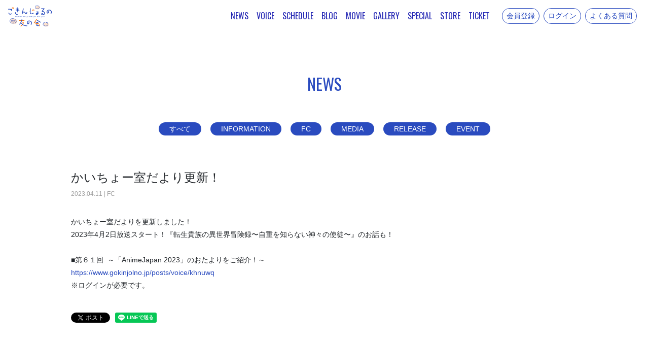

--- FILE ---
content_type: text/html; charset=UTF-8
request_url: https://www.gokinjolno.jp/posts/news/hxrqwq
body_size: 3990
content:
<!DOCTYPE html>
<html lang="ja">
    <head>
                <meta charset="utf-8">
<meta name="format-detection" content="telephone=no">
<meta http-equiv="X-UA-Compatible" content="IE=edge">
<meta name="viewport" content="width=device-width, user-scalable=no, initial-scale=1, maximum-scale=1">

        <title>
                NEWS
                            |
                        南條愛乃オフィシャルファンクラブ「ごきんじょるの 友の会」        </title>

        <meta name="Keywords" content="ごきんじょるの 友の会, 南條愛乃オフィシャルファンクラブ,Model Fanclub" />
        <meta name="description" content="こちら南條愛乃オフィシャルファンクラブ「ごきんじょるの 友の会」です" />
        <meta name="author" content="PERFECT">

                

<meta name="twitter:card" value="summary_large_image" />
<meta property="og:type" content="website" />
<meta property="og:image" content="https://s3-ap-northeast-1.amazonaws.com/pf-web/fanclubs/23/assets/26/images/ogp.png">
<meta property="og:url" content="https://www.gokinjolno.jp"/>
<meta property="og:site_name" content="南條愛乃オフィシャルファンクラブ「ごきんじょるの 友の会」"/>
<meta property="og:title" content="南條愛乃オフィシャルファンクラブ「ごきんじょるの 友の会」"/>
<meta property="og:description" content="こちら南條愛乃オフィシャルファンクラブ「ごきんじょるの 友の会」です"/>

<link rel="apple-touch-icon" href="https://s3-ap-northeast-1.amazonaws.com/pf-web/fanclubs/23/assets/26/images/apple-touch-icon.png">
<link rel="apple-touch-icon-precomposed" href="https://s3-ap-northeast-1.amazonaws.com/pf-web/fanclubs/23/assets/26/images/apple-touch-icon.png">
<meta name="apple-mobile-web-app-title" content="南條愛乃オフィシャルファンクラブ「ごきんじょるの 友の会」" />



        <!--// favicon //-->
        <link rel="shortcut icon" href="https://s3-ap-northeast-1.amazonaws.com/pf-web/fanclubs/23/assets/26/images/icon.ico" >
        
                <link rel="stylesheet" href="/assets/css/bootstrap.min.css?20260120135334">
<link rel="stylesheet" href="/assets/css/font-awesome.min.css?20260120135334">
<link rel="stylesheet" href="/assets/css/base.css?20260120135334">
    <link rel="stylesheet" href="https://s3-ap-northeast-1.amazonaws.com/pf-web/fanclubs/23/assets/26/css/style.css?20241028172701">
                <style type="text/css">
.post-body img{
width:100%;
max-width:450px !important;
}
</style>
<link rel="stylesheet" href="https://maxcdn.bootstrapcdn.com/font-awesome/4.7.0/css/font-awesome.min.css">
<link rel="preconnect" href="https://fonts.googleapis.com">
<link rel="preconnect" href="https://fonts.gstatic.com" crossorigin>
<link href="https://fonts.googleapis.com/css2?family=Oswald&display=swap" rel="stylesheet">


        <!-- Google tag (gtag.js) -->
<script async src="https://www.googletagmanager.com/gtag/js?id=G-4LW2LYZC5B"></script>
<script>
  window.dataLayer = window.dataLayer || [];
  function gtag(){dataLayer.push(arguments);}
  gtag('js', new Date());

  gtag('config', 'G-4LW2LYZC5B');
</script>

    </head>

                    <body class="d-flex flex-column bg-base font-base">
                        <header class="navbar navbar-expand-lg bg-main fixed-top">
    
    <h1 class="navbar-brand mb-0 pl-2 py-0 p-md-0 brand-logo">
         <a href="/"><img src="https://s3-ap-northeast-1.amazonaws.com/pf-web/fanclubs/23/assets/26/images/logo_new.svg" alt="ごきんじょるの友の会 Yoshino Nanjo official fan club" width="86" height="47"></a>
    </h1>

            <a href="/registrations/new" class="d-lg-none btn btn-sm btn-outline-light ml-auto mr-2">
            会員登録
        </a>
            <button class="navbar-toggler" type="button" data-toggle="collapse" data-target="#navbarNavAltMarkup" aria-controlls="navbarNavAltMarkup" aria-expanded="false" aria-label="Toggle navigation">
        <div class="navbar-toggler-custom-icon">
            <span class="bg-base"></span>
            <span class="bg-base"></span>
            <span class="bg-base"></span>
        </div>
    </button>

    <div id="navbarNavAltMarkup" class="collapse navbar-collapse justify-content-end mx-3">
        <div class="navbar-nav text-left text-base font-accent">
            <a class="nav-item nav-link" href="/posts/news">NEWS</a>
            <a class="nav-item nav-link" href="/posts/voice">VOICE</a>
            <a class="nav-item nav-link" href="/posts/schedule">SCHEDULE</a>
            <a class="nav-item nav-link" href="/posts/blog">BLOG</a>
            <a class="nav-item nav-link" href="/posts/movie">MOVIE</a>
            <a class="nav-item nav-link" href="/posts/gallery">GALLERY</a>
            <a class="nav-item nav-link" href="/posts/special">SPECIAL</a>
            <a class="nav-item nav-link" href="/ec">STORE</a>
            <a class="nav-item nav-link" href="/ticketing">TICKET</a>

                        <div class="d-lg-none mt-3 pt-3 text-light border-top w-100">
                                    <a class="nav-item nav-link" href="/registrations/new?planCode=kiramune-sc">会員登録</a>
                    <a class="nav-item nav-link" href="/login">ログイン</a>
                    <a class="nav-item nav-link" href="/pages/faq">よくある質問</a>
                            </div>
        </div>
    </div>

            <a href="/registrations/new" class="d-none d-lg-inline btn btn-sm btn-outline-light ml-auto mr-2">
            会員登録
        </a>
        <a href="/login" class="d-none d-lg-inline btn btn-sm btn-outline-light ml-auto mr-2">
            ログイン
        </a>
        <a href="/pages/faq" class="d-none d-lg-inline btn btn-sm btn-outline-light ml-auto mr-2">
            よくある質問
        </a>
    
</header>
                                <div class="container mt-5 mb-auto pt-5">
                                                                <div class="mb-5 pb-5">
                        <h2 class="pb-4 text-center font-accent">NEWS</h2>

        <div class="category-list-type_b">    <ul class="mb-5 list-inline text-center category-list">
        <li class="list-inline-item category-all">
            <a href="/posts/news">すべて</a>
        </li>
                    <li class="list-inline-item category-information">
                                    <a href="/posts/news?category=INFORMATION">
                        INFORMATION
                    </a>
                            </li>
                    <li class="list-inline-item category-fc">
                                    <a href="/posts/news?category=FC">
                        FC
                    </a>
                            </li>
                    <li class="list-inline-item category-media">
                                    <a href="/posts/news?category=MEDIA">
                        MEDIA
                    </a>
                            </li>
                    <li class="list-inline-item category-release">
                                    <a href="/posts/news?category=RELEASE">
                        RELEASE
                    </a>
                            </li>
                    <li class="list-inline-item category-event">
                                    <a href="/posts/news?category=EVENT">
                        EVENT
                    </a>
                            </li>
            </ul>
</div>

        <div class="post-body-detail post-detail-type_a my-5 pb-5 image-small">
     <h4 class="post-title">かいちょー室だより更新！</h4>

<div class="post-option">    <span class="post-date"><span class="post-date-year">2023</span><span class="post-date-separator1">.</span><span class="post-date-month">04</span><span class="post-date-separator2">.</span><span class="post-date-day">11</span></span> |             <ul class="d-inline-flex list-inline post-category-list">
                            <li class="list-inline-item post-category-fc">
                    FC
                </li>
                    </ul>
    </div>


            <div class="post-content clearfix"><p>かいちょー室だよりを更新しました！</p><p>2023年4月2日放送スタート！『転生貴族の異世界冒険録〜自重を知らない神々の使徒〜』のお話も！<br></p><p><br></p><p>■第６１回 &nbsp;～「AnimeJapan 2023」のおたよりをご紹介！～</p><p><a href="https://www.gokinjolno.jp/posts/voice/khnuwq" target="_blank">https://www.gokinjolno.jp/posts/voice/khnuwq</a><br></p><p>※ログインが必要です。</p><p><br></p></div>

                    
    <div class="mt-3" style="line-height:0px; height:20px;">
                        <div style="float:left;">
            <script>window.twttr = (function(d, s, id) {
              var js, fjs = d.getElementsByTagName(s)[0],
                t = window.twttr || {};
              if (d.getElementById(id)) return t;
              js = d.createElement(s);
              js.id = id;
              js.src = "https://platform.twitter.com/widgets.js";
              fjs.parentNode.insertBefore(js, fjs);

              t._e = [];
              t.ready = function(f) {
                t._e.push(f);
              };

              return t;
            }(document, "script", "twitter-wjs"));</script>
            <a class="twitter-share-button" href="https://twitter.com/intent/tweet?text=かいちょー室だより更新！">Tweet</a>
        </div>

                        <div style="float:left; margin-left:10px;">
            <div id="fb-root"></div>
            <script>(function(d, s, id) {
            var js, fjs = d.getElementsByTagName(s)[0];
            if (d.getElementById(id)) return;
            js = d.createElement(s); js.id = id;
            js.src = "https://connect.facebook.net/ja_JP/sdk.js#xfbml=1&version=v3.0";
            fjs.parentNode.insertBefore(js, fjs);
            }(document, 'script', 'facebook-jssdk'));</script>
            <div class="fb-share-button" data-href="https://www.gokinjolno.jp/posts/news/hxrqwq" data-layout="button" data-size="small"><a target="_blank" href="https://www.facebook.com/sharer/sharer.php?u=https%3A%2F%2Fdevelopers.facebook.com%2Fdocs%2Fplugins%2F&amp;src=sdkpreparse" class="fb-xfbml-parse-ignore">シェア</a></div>
        </div>

                        <div style="float:left; margin-left:10px;">
            <div class="line-it-button" data-lang="ja" data-type="share-a" data-ver="3" data-url="https://www.gokinjolno.jp/posts/news/hxrqwq" data-color="default" data-size="small" data-count="false" style="display: none;"></div>
            <script src="https://www.line-website.com/social-plugins/js/thirdparty/loader.min.js" async="async" defer="defer"></script>
        </div>

        <div style="clear:both"></div>
    </div>
    <div class="movie my-5"></div>
</div>
            <a href="/posts/news"
        class="btn btn-main btn-lg btn-block mb-5">
        一覧へ戻る
    </a>
                </div>
            </div>
        
                        <footer class="py-3 border-top text-base">
    <div class="container">


        <div class="c-footer__links mt-4 mt-md-5 pb-2">
            <ul class="list-unstyled d-md-flex justify-content-center align-items-center text-md-center links text-base pl-4 pl-md-0 mb-0">

                <li class="px-0 px-md-3 mb-2 mb-md-0">
                    <a href="/pages/agreement">会員規約</a>
                </li>
                <li class="px-0 px-md-3 mb-2 mb-md-0">
                    <a href="/pages/payment">お支払い</a>
                </li>
                <li class="px-0 px-md-3 mb-2 mb-md-0">
                    <a href="/pages/sitepolicy">サイトポリシー</a>
                </li>
                <li class="px-0 px-md-3 mb-2 mb-md-0">
                    <a href="/pages/privacy">プライバシーポリシー</a>
                </li>
                <li class="px-0 px-md-3 mb-2 mb-md-0">
                    <a href="/pages/law">特定商取引に基づく表記</a>
                </li>
            </ul>
        </div>
    </div>
    <p class="mt-5 mb-3 text-center font-xs copy">
      Copyright(C) VOICE KIT CO.LTD. All Rights Reserved.<br>
Powered by ROM SHARING
    </p>
</footer>
                    <script src="/assets/js/jquery-3.4.1.min.js"></script>
<script src="/assets/js/popper.min.js?20260120135334"></script>
<script src="/assets/js/bootstrap.min.js?20260120135334"></script>
<script id="baseJS" src="/assets/js/base.js?20260120135334" data-postal-code-url="https://s3-ap-northeast-1.amazonaws.com/pf-public-prod/postal-code/"></script>
<script>
var fc = fc || {
    theme: {
        assetUrl: "https://s3-ap-northeast-1.amazonaws.com/pf-web/fanclubs/23/assets/26/"
    },
    user: {
        profiles: {},
        plan: { code: "" },
        memberNumber: ""
    }
};
</script>
<script src="https://s3-ap-northeast-1.amazonaws.com/pf-web/fanclubs/23/assets/26/js/main.js"></script>
<script>
if ($('#ageVerification').length) {
    $(function(){
        $('.js-next-button').on('click', function() {
            var checkprop = $('#ageVerification').prop('checked');
            if (checkprop) {
                $('#ageVerification').removeClass('is-invalid');
            } else {
                $('#ageVerification').addClass('is-invalid');
                return false;
            }
        });
        $('input').keypress(function(e) {
            if (e.which === 13) {
                $('.js-next-button').click();
                return false;
            }
        })
    });
}
</script>
                
            </body>
</html>

--- FILE ---
content_type: application/javascript
request_url: https://s3-ap-northeast-1.amazonaws.com/pf-web/fanclubs/23/assets/26/js/main.js
body_size: 152
content:
$(function(){
    $(".info-qa dt").click(function(){
        $(this).next("dd").slideToggle();
        $(this).toggleClass("closed");
    });
});
